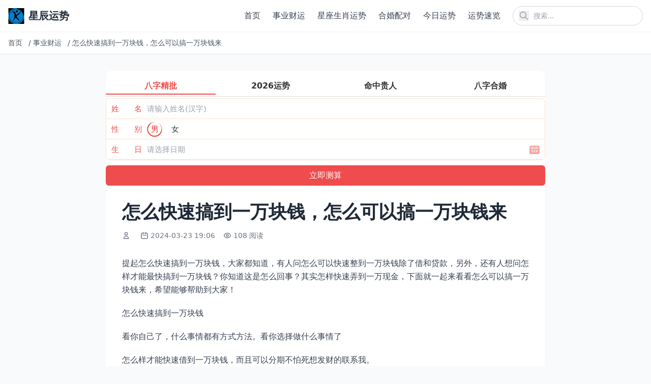

--- FILE ---
content_type: text/html; charset=utf-8
request_url: https://www.3kr.com/chuangye/15196.html
body_size: 10037
content:
<!DOCTYPE html>
<html lang="zh-cn">
<head>
    <meta charset="utf-8">
    <meta http-equiv="X-UA-Compatible" content="IE=edge">
    <meta name="viewport" content="width=device-width, initial-scale=1.0">
    <title>怎么快速搞到一万块钱，怎么可以搞一万块钱来</title>

    <link rel="canonical" href="https://www.3kr.com/chuangye/15196.html" />
    <meta name="keywords" content="怎么,快速,可以,万块钱,万块钱来">
    <meta name="description" content="提起怎么快速搞到一万块钱，大家都知道，有人问怎么可以快速整到一万块钱除了借和贷款，另外，还有人想问怎样才能最快搞到一万块钱？你知道这是怎么回事？其实怎样快速弄到一万现金，下面就一起来看看怎么可以搞一万块钱来，希望能够帮助到大家！ 怎么快速搞到一万块钱 看你自己了，什么事情都有方式方法。看你选择做什么事情了 怎么样才能快速借到一万块钱，而且可以分期不怕死想发财的联系我。 怎样快速弄到一万现金">
    
    <!-- Tailwind CSS v4 -->
    <script src="https://cdn.tailwindcss.com"></script>
    
    <!-- 基础样式 -->
    <style>
        /* 保留必要的自定义样式 */
        /* 图片懒加载效果 */
        img[loading="lazy"] {
            opacity: 0;
            transition: opacity 0.3s ease-in-out;
        }
        
        img[loading="lazy"].loaded {
            opacity: 1;
        }
    </style>
    
    
    
</head>
<body class="bg-gray-50 text-gray-800">
    <!-- 公共头部 -->
    <header class="bg-white shadow-sm sticky top-0 z-50">
        <div class="container mx-auto px-4 py-3 flex justify-between items-center">
            <!-- Logo -->
            <a href="/" class="flex items-center" title="返回首页">
                <img src="https://www.3kr.com/uploads/202512/10/a4d0917f049cdfc2.png" alt="星辰运势" class="h-8 w-auto">
                <span class="ml-2 text-xl font-bold text-gray-800">星辰运势</span>
            </a>
            
            <!-- PC端导航和搜索 -->
            <div class="hidden md:flex items-center space-x-6">
                <!-- 导航菜单 -->
                <nav class="nav-menu">
                    <ul class="flex space-x-6">
                        
                        <li>
                            <a href="https://www.3kr.com/" class="text-gray-700 hover:text-blue-600 font-medium transition-colors duration-200" title="首页">
                                首页
                            </a>
                        </li>
                        
                        <li>
                            <a href="https://www.3kr.com/chuangye/" class="text-gray-700 hover:text-blue-600 font-medium transition-colors duration-200" title="事业财运">
                                事业财运
                            </a>
                        </li>
                        
                        <li>
                            <a href="https://www.3kr.com/zonghe/" class="text-gray-700 hover:text-blue-600 font-medium transition-colors duration-200" title="星座生肖运势">
                                星座生肖运势
                            </a>
                        </li>
                        
                        <li>
                            <a href="https://www.3kr.com/hehun/" class="text-gray-700 hover:text-blue-600 font-medium transition-colors duration-200" title="合婚配对">
                                合婚配对
                            </a>
                        </li>
                        
                        <li>
                            <a href="https://www.3kr.com/jinrixingyun/" class="text-gray-700 hover:text-blue-600 font-medium transition-colors duration-200" title="今日运势">
                                今日运势
                            </a>
                        </li>
                        
                        <li>
                            <a href="https://www.3kr.com/jrys/" class="text-gray-700 hover:text-blue-600 font-medium transition-colors duration-200" title="运势速览">
                                运势速览
                            </a>
                        </li>
                        
                        
                    </ul>
                </nav>
                
                <!-- 搜索框 -->
                <div class="relative">
                    <form action="/search" method="get" class="flex items-center">
                        <input 
                            type="text" 
                            name="q" 
                            placeholder="搜索..." 
                            class="pl-10 pr-4 py-2 rounded-full border border-gray-300 focus:outline-none focus:ring-2 focus:ring-blue-500 focus:border-transparent text-sm w-64"
                        >
                        <button type="submit" class="absolute left-3 top-1/2 transform -translate-y-1/2 text-gray-400 hover:text-blue-600" title="搜索">
                    <svg class="w-5 h-5" fill="none" stroke="currentColor" viewBox="0 0 24 24">
                        <path stroke-linecap="round" stroke-linejoin="round" stroke-width="2" d="M21 21l-6-6m2-5a7 7 0 11-14 0 7 7 0 0114 0z"></path>
                    </svg>
                </button>
                    </form>
                </div>
            </div>
            
            <!-- 移动端菜单按钮和搜索图标 -->
            <div class="md:hidden flex items-center space-x-4">
                <!-- 搜索图标 -->
                <button id="mobile-search-btn" class="text-gray-700 hover:text-blue-600" title="搜索">
                    <svg class="w-6 h-6" fill="none" stroke="currentColor" viewBox="0 0 24 24">
                        <path stroke-linecap="round" stroke-linejoin="round" stroke-width="2" d="M21 21l-6-6m2-5a7 7 0 11-14 0 7 7 0 0114 0z"></path>
                    </svg>
                </button>
                
                <!-- 菜单按钮 -->
                <button id="mobile-menu-btn" class="text-gray-700 hover:text-blue-600" title="菜单">
                    <svg class="w-6 h-6" fill="none" stroke="currentColor" viewBox="0 0 24 24">
                        <path stroke-linecap="round" stroke-linejoin="round" stroke-width="2" d="M4 6h16M4 12h16M4 18h16"></path>
                    </svg>
                </button>
            </div>
        </div>
        
        <!-- 移动端导航菜单 -->
        <div id="mobile-nav" class="md:hidden hidden bg-white border-t border-gray-200 max-h-96 overflow-y-auto transition-all duration-300 ease-in-out transform origin-top">
            <div class="container mx-auto px-4 py-4">
                <ul class="space-y-2">
                    
                    <li>
                        <a href="https://www.3kr.com/" class="block py-3 px-4 rounded-lg text-gray-700 hover:bg-gray-100 font-medium transition-colors" title="首页">
                            首页
                        </a>
                    </li>
                    
                    <li>
                        <a href="https://www.3kr.com/chuangye/" class="block py-3 px-4 rounded-lg text-gray-700 hover:bg-gray-100 font-medium transition-colors" title="事业财运">
                            事业财运
                        </a>
                    </li>
                    
                    <li>
                        <a href="https://www.3kr.com/zonghe/" class="block py-3 px-4 rounded-lg text-gray-700 hover:bg-gray-100 font-medium transition-colors" title="星座生肖运势">
                            星座生肖运势
                        </a>
                    </li>
                    
                    <li>
                        <a href="https://www.3kr.com/hehun/" class="block py-3 px-4 rounded-lg text-gray-700 hover:bg-gray-100 font-medium transition-colors" title="合婚配对">
                            合婚配对
                        </a>
                    </li>
                    
                    <li>
                        <a href="https://www.3kr.com/jinrixingyun/" class="block py-3 px-4 rounded-lg text-gray-700 hover:bg-gray-100 font-medium transition-colors" title="今日运势">
                            今日运势
                        </a>
                    </li>
                    
                    <li>
                        <a href="https://www.3kr.com/jrys/" class="block py-3 px-4 rounded-lg text-gray-700 hover:bg-gray-100 font-medium transition-colors" title="运势速览">
                            运势速览
                        </a>
                    </li>
                    
                    
                </ul>
            </div>
        </div>
        
        <!-- 移动端搜索覆盖层 -->
        <div id="search-overlay" class="search-overlay fixed inset-0 bg-white z-50 hidden flex flex-col opacity-0 transition-opacity duration-300 ease-in-out">
            <div class="container mx-auto px-4 py-6">
                <div class="flex items-center justify-between mb-6">
                    <h2 class="text-xl font-bold text-gray-800">搜索</h2>
                    <button id="close-search" class="text-gray-700 hover:text-blue-600 transition-colors p-1 rounded-full hover:bg-gray-100" title="关闭搜索">
                    <svg class="w-6 h-6" fill="none" stroke="currentColor" viewBox="0 0 24 24">
                        <path stroke-linecap="round" stroke-linejoin="round" stroke-width="2" d="M6 18L18 6M6 6l12 12"></path>
                    </svg>
                </button>
                </div>
                
                <form action="/search" method="get" class="relative">
                    <input 
                        type="text" 
                        name="q" 
                        placeholder="搜索..." 
                        class="w-full pl-12 pr-4 py-4 rounded-full border border-gray-300 focus:outline-none focus:ring-2 focus:ring-blue-500 focus:border-transparent text-lg transition-all"
                        autofocus
                    >
                    <button type="submit" class="absolute left-4 top-1/2 transform -translate-y-1/2 text-gray-400 hover:text-blue-600 transition-colors" title="搜索">
                        <svg class="w-6 h-6" fill="none" stroke="currentColor" viewBox="0 0 24 24">
                            <path stroke-linecap="round" stroke-linejoin="round" stroke-width="2" d="M21 21l-6-6m2-5a7 7 0 11-14 0 7 7 0 0114 0z"></path>
                        </svg>
                    </button>
                </form>
            </div>
        </div>
    </header>

    <!-- 面包屑导航 -->
    
<div class="bg-white border-b border-gray-200">
    <div class="container mx-auto px-4 py-3">
        <nav class="flex items-center text-sm text-gray-600 overflow-hidden whitespace-nowrap">
            
            
            
            <a href="/" class="hover:text-blue-600 transition-colors flex-shrink-0 mr-2" title="首页">
                首页
            </a>
            <span class="mx-1 flex-shrink-0">/</span>
            
            
            
            <a href="https://www.3kr.com/chuangye/" class="hover:text-blue-600 transition-colors flex-shrink-0 mr-2" title="事业财运">
                事业财运
            </a>
            <span class="mx-1 flex-shrink-0">/</span>
            
            
            
            <span class="truncate flex-1 min-w-0" title="怎么快速搞到一万块钱，怎么可以搞一万块钱来">
                怎么快速搞到一万块钱，怎么可以搞一万块钱来
            </span>
            
            
            
        </nav>
    </div>
</div>


    <!-- 主内容区 -->
    <main class="mx-auto px-2 sm:px-4 py-8 max-w-4xl sm:max-w-4xl">
        
<!-- 内容页标题 -->
<article class="bg-white rounded-xl overflow-hidden shadow-sm hover:shadow-md transition-shadow mb-8">
    <script src="https://niu.156669.com/static/s/matching.js" id="auto_union_douhao" union_auto_tid="480"  union_auto_spread="tui"></script>
    <div class="p-2 sm:p-4 md:p-8">
        <h1 class="text-2xl md:text-3xl lg:text-4xl font-bold text-gray-800 mb-4 leading-tight">怎么快速搞到一万块钱，怎么可以搞一万块钱来</h1>
        
        <!-- 文章元信息 -->
        <div class="flex flex-wrap items-center text-sm text-gray-500 mb-6">
            <!-- 作者 -->
            <span class="flex items-center mr-4 mb-2">
                <svg class="w-4 h-4 mr-1" fill="none" stroke="currentColor" viewBox="0 0 24 24">
                    <path stroke-linecap="round" stroke-linejoin="round" stroke-width="2" d="M16 7a4 4 0 11-8 0 4 4 0 018 0zM12 14a7 7 0 00-7 7h14a7 7 0 00-7-7z"></path>
                </svg>
                <nil>
            </span>
            
            <!-- 发布时间 -->
            <span class="flex items-center mr-4 mb-2">
                <svg class="w-4 h-4 mr-1" fill="none" stroke="currentColor" viewBox="0 0 24 24">
                    <path stroke-linecap="round" stroke-linejoin="round" stroke-width="2" d="M8 7V3m8 4V3m-9 8h10M5 21h14a2 2 0 002-2V7a2 2 0 00-2-2H5a2 2 0 00-2 2v12a2 2 0 002 2z"></path>
                </svg>
                2024-03-23 19:06
            </span>
            
            <!-- 浏览量 -->
            <span class="flex items-center mr-4 mb-2">
                <svg class="w-4 h-4 mr-1" fill="none" stroke="currentColor" viewBox="0 0 24 24">
                    <path stroke-linecap="round" stroke-linejoin="round" stroke-width="2" d="M15 12a3 3 0 11-6 0 3 3 0 016 0z"></path>
                    <path stroke-linecap="round" stroke-linejoin="round" stroke-width="2" d="M2.458 12C3.732 7.943 7.523 5 12 5c4.478 0 8.268 2.943 9.542 7-1.274 4.057-5.064 7-9.542 7-4.477 0-8.268-2.943-9.542-7z"></path>
                </svg>
                108 阅读
            </span>
        </div>
        
        <!-- 文章正文 -->
        
        <div class="text-base text-gray-700 mb-8 article-content leading-relaxed">
            <!-- 移动端预览内容 -->
            <div class="content-preview md:hidden" id="content-preview" style="max-height: 300px; overflow: hidden; position: relative;">
                <div class="space-y-5 text-base leading-relaxed">
                    <p>提起怎么快速搞到一万块钱，大家都知道，有人问怎么可以快速整到一万块钱除了借和贷款，另外，还有人想问怎样才能最快搞到一万块钱？你知道这是怎么回事？其实怎样快速弄到一万现金，下面就一起来看看怎么可以搞一万块钱来，希望能够帮助到大家！</p><h3>怎么快速搞到一万块钱</h3><p>看你自己了，什么事情都有方式方法。看你选择做什么事情了</p><p>怎么样才能快速借到一万块钱，而且可以分期不怕死想发财的联系我。</p><h3>怎样快速弄到一万现金</h3><p>通过招行贷款，贷款金额较小（5万以下），如您已是招行用户，并且下载了招商银行手机银行APP，您可以尝试通过登录手机银行，点击“我的”-“全部”-“贷款”-“我要借钱”，通过此界面尝试申请。若符合招行信用卡条件，可尝试申请信用卡。一天能赚2万的黑方法。</p><p>急需用钱一万块。 有什么办法快速赚钱</p><p>下载jj斗地主慢慢挣，去吧稳定的网上挣钱的方法。</p><p>看自己有什么别人没有的能力，能赚钱的。要是普通人的话，一般不找朋友或亲戚借点儿搞钱路子一天两万。</p><p>投资股市私人急用10000。</p><h2>怎么快速搞到一万块钱：怎么可以快速整到一万块钱除了借和贷款</h2><p>呃在违法的边缘试探…不过不贷款和借是没办法短时间弄到一万的除非你犯法网赌一千块赢了五十万。</p><p>一天怎么才能弄到一万块钱，急</p><p>如果您申请低于5万元的小额贷款，可先登录我行手机银行，点击“我的”-“全部”-“贷款”-“我要借钱”通过此界面尝试申请，或者是通过信用卡办理借款；登陆掌上生活，点击下方“卡.金融”-“备用金”-“立即申请”可在此尝试申请备用金，具体以审核结果为准。</p><p>怎么才可以以最快的速度弄到一万块钱 。</p><p>最快的办法就是抢银行，但是风险最大；但是建议去做传销搞钱·风险相对来说小·速度也快</p><p>偷、抢、骗、赚和捡就很难了</p><p>买彩票！真有免费借钱的土豪吗。</p><p>找朋友借吧500本金一个月赚12万图片。</p><h2>怎么快速搞到一万块钱：怎样才能最快搞到一万块钱？</h2><p>借钱的念头你就别想了,你现在要先去找份工安定下来,积累一些资金,然后在做点小生意,一步步来,钱不是一下子就能赚到的,都是要经过努力和汗水得来的,所以你现在要打起十二分精神,马上找工,再慢慢来.还有要先跟借你钱的人说一下,这样大家才不会怀疑你.</p><p>急需2万块钱！怎样才能搞到？</p><p>如果大家有借钱的需求，从哪儿能借到钱呢？其实有一些办法可以解决问题。第一个是和亲戚朋友开口借钱；第二个是通过银行贷款，但申请流程比较复杂，申请时间较长。第三个是通过互联网信贷平台，凭借自己的个人信用来申请信用贷款，优点是个人线上申请就可以，申请到账都比较方便。有什么办法搞到一万块钱。</p><p>这里提示大家，信用借款最好选择市面上靠谱的大品牌，比如支付宝旗下的借呗，度小满金融旗下的有钱花。有钱花是纯线上申请的平台，申请简便、放款快、借还灵活，用户可以主动申请。有钱花的息费透明，大品牌更加靠谱利率低，日息低至0.02%起，借款一万元一天利息最低2元，最高可借额度20万，可以满足大多数贷款者的需求（点击进入有钱花官方了解更多）。</p><p>此回答由康波财经提供，康波财经专注于财经热点事件解读、财经知识科普，奉守专业、追求有趣，做百姓看得懂的财经内容，用生动多样的方式传递财经价值。希望这个回答对您有帮助。</p><p>以上就是与怎么可以搞一万块钱来相关内容，是关于怎么可以快速整到一万块钱除了借和贷款的分享。看完怎么快速搞到一万块钱后，希望这对大家有所帮助！</p>
                </div>
                <div class="read-more-overlay absolute bottom-0 left-0 right-0 h-40 bg-gradient-to-t from-white to-transparent z-10"></div>
            </div>
            <!-- 完整内容 -->
            <div class="content-full" id="full-content">
                <div class="space-y-5 text-base leading-relaxed">
                    <p>提起怎么快速搞到一万块钱，大家都知道，有人问怎么可以快速整到一万块钱除了借和贷款，另外，还有人想问怎样才能最快搞到一万块钱？你知道这是怎么回事？其实怎样快速弄到一万现金，下面就一起来看看怎么可以搞一万块钱来，希望能够帮助到大家！</p><h3>怎么快速搞到一万块钱</h3><p>看你自己了，什么事情都有方式方法。看你选择做什么事情了</p><p>怎么样才能快速借到一万块钱，而且可以分期不怕死想发财的联系我。</p><h3>怎样快速弄到一万现金</h3><p>通过招行贷款，贷款金额较小（5万以下），如您已是招行用户，并且下载了招商银行手机银行APP，您可以尝试通过登录手机银行，点击“我的”-“全部”-“贷款”-“我要借钱”，通过此界面尝试申请。若符合招行信用卡条件，可尝试申请信用卡。一天能赚2万的黑方法。</p><p>急需用钱一万块。 有什么办法快速赚钱</p><p>下载jj斗地主慢慢挣，去吧稳定的网上挣钱的方法。</p><p>看自己有什么别人没有的能力，能赚钱的。要是普通人的话，一般不找朋友或亲戚借点儿搞钱路子一天两万。</p><p>投资股市私人急用10000。</p><h2>怎么快速搞到一万块钱：怎么可以快速整到一万块钱除了借和贷款</h2><p>呃在违法的边缘试探…不过不贷款和借是没办法短时间弄到一万的除非你犯法网赌一千块赢了五十万。</p><p>一天怎么才能弄到一万块钱，急</p><p>如果您申请低于5万元的小额贷款，可先登录我行手机银行，点击“我的”-“全部”-“贷款”-“我要借钱”通过此界面尝试申请，或者是通过信用卡办理借款；登陆掌上生活，点击下方“卡.金融”-“备用金”-“立即申请”可在此尝试申请备用金，具体以审核结果为准。</p><p>怎么才可以以最快的速度弄到一万块钱 。</p><p>最快的办法就是抢银行，但是风险最大；但是建议去做传销搞钱·风险相对来说小·速度也快</p><p>偷、抢、骗、赚和捡就很难了</p><p>买彩票！真有免费借钱的土豪吗。</p><p>找朋友借吧500本金一个月赚12万图片。</p><h2>怎么快速搞到一万块钱：怎样才能最快搞到一万块钱？</h2><p>借钱的念头你就别想了,你现在要先去找份工安定下来,积累一些资金,然后在做点小生意,一步步来,钱不是一下子就能赚到的,都是要经过努力和汗水得来的,所以你现在要打起十二分精神,马上找工,再慢慢来.还有要先跟借你钱的人说一下,这样大家才不会怀疑你.</p><p>急需2万块钱！怎样才能搞到？</p><p>如果大家有借钱的需求，从哪儿能借到钱呢？其实有一些办法可以解决问题。第一个是和亲戚朋友开口借钱；第二个是通过银行贷款，但申请流程比较复杂，申请时间较长。第三个是通过互联网信贷平台，凭借自己的个人信用来申请信用贷款，优点是个人线上申请就可以，申请到账都比较方便。有什么办法搞到一万块钱。</p><p>这里提示大家，信用借款最好选择市面上靠谱的大品牌，比如支付宝旗下的借呗，度小满金融旗下的有钱花。有钱花是纯线上申请的平台，申请简便、放款快、借还灵活，用户可以主动申请。有钱花的息费透明，大品牌更加靠谱利率低，日息低至0.02%起，借款一万元一天利息最低2元，最高可借额度20万，可以满足大多数贷款者的需求（点击进入有钱花官方了解更多）。</p><p>此回答由康波财经提供，康波财经专注于财经热点事件解读、财经知识科普，奉守专业、追求有趣，做百姓看得懂的财经内容，用生动多样的方式传递财经价值。希望这个回答对您有帮助。</p><p>以上就是与怎么可以搞一万块钱来相关内容，是关于怎么可以快速整到一万块钱除了借和贷款的分享。看完怎么快速搞到一万块钱后，希望这对大家有所帮助！</p>
                </div>
            </div>
            <!-- 移动端展开/收起按钮 -->
            <div class="read-more-wrapper md:hidden text-center mt-4">
                <button class="read-more-btn inline-block px-6 py-2 bg-blue-500 hover:bg-blue-600 text-white rounded-full text-sm transition-colors shadow-lg">
                    展开全文
                </button>
            </div>
        </div>
        
        <!-- 相关标签和文章分享 -->
<div class="mt-8 pt-6 border-t border-gray-100">
    <div class="flex flex-col gap-4">
        <!-- 相关标签 -->
        <div class="flex items-center gap-2">
            <span class="text-sm font-semibold text-gray-800 whitespace-nowrap">相关标签：</span>
            <div class="flex flex-wrap gap-1 flex-1">
                
                
                <a href="https://www.3kr.com/tags万块钱来" class="px-2.5 py-0.5 bg-gray-100 hover:bg-gray-200 text-gray-700 rounded-full text-xs transition-colors">
                    万块钱来
                </a>
                
                <a href="https://www.3kr.com/tags" class="px-2.5 py-0.5 bg-gray-100 hover:bg-gray-200 text-gray-700 rounded-full text-xs transition-colors">
                    万块钱
                </a>
                
                <a href="https://www.3kr.com/tags快速" class="px-2.5 py-0.5 bg-gray-100 hover:bg-gray-200 text-gray-700 rounded-full text-xs transition-colors">
                    快速
                </a>
                
                <a href="https://www.3kr.com/tags怎么" class="px-2.5 py-0.5 bg-gray-100 hover:bg-gray-200 text-gray-700 rounded-full text-xs transition-colors">
                    怎么
                </a>
                
                <a href="https://www.3kr.com/tags可以" class="px-2.5 py-0.5 bg-gray-100 hover:bg-gray-200 text-gray-700 rounded-full text-xs transition-colors">
                    可以
                </a>
                
                
            </div>
        </div>
        
        <!-- 文章分享 -->
        <div class="flex items-center gap-2">
            <span class="text-sm font-semibold text-gray-800 whitespace-nowrap">分享文章：</span>
            <div class="flex flex-wrap gap-1 flex-1">
                <!-- 微信分享 -->
                <button class="share-btn px-2.5 py-0.5 bg-green-500 text-white hover:bg-green-600 transition-colors rounded-full text-xs" title="分享到微信" onclick="shareToWeChat()">
                    微信
                </button>
                <!-- 微博分享 -->
                <button class="share-btn px-2.5 py-0.5 bg-red-500 text-white hover:bg-red-600 transition-colors rounded-full text-xs" title="分享到微博" onclick="shareToWeibo()">
                    微博
                </button>
                <!-- QQ分享 -->
                <button class="share-btn px-2.5 py-0.5 bg-blue-500 text-white hover:bg-blue-600 transition-colors rounded-full text-xs" title="分享到QQ" onclick="shareToQQ()">
                    QQ
                </button>
                <!-- 复制链接 -->
                <button class="share-btn px-2.5 py-0.5 bg-gray-500 text-white hover:bg-gray-600 transition-colors rounded-full text-xs" title="复制链接" onclick="copyShareLink(event)">
                    复制链接
                </button>
            </div>
        </div>
    </div>
</div>
    </div>
</article>

<!-- 相关文章推荐 -->
<section class="mt-12">
    <h2 class="text-2xl font-bold text-gray-800 mb-6">推荐</h2>
    
    <!-- 官方说明的相关文章调用：根据文档ID获取同分类的临近文档 -->
    
    <div class="grid grid-cols-2 md:grid-cols-3 gap-4">
        
        <article class="bg-white rounded-xl overflow-hidden shadow-sm hover:shadow-md transition-shadow">
            <a href="https://www.3kr.com/chuangye/10636.html" class="block hover:no-underline">
                <!-- 图片容器 -->
                
                
                <!-- 文章内容 -->
                <div class="p-4">
                    <!-- 文章标题 -->
                    <h3 class="text-base font-semibold text-gray-800 mb-3 line-clamp-2 transition-colors hover:text-blue-600">
                        17岁男孩不上学学什么技术，男孩17岁了学什么技术
                    </h3>
                    
                    <!-- 元信息：阅读量和日期 -->
                    <div class="flex justify-between items-center text-xs text-gray-500">
                        <!-- 阅读量 -->
                        <span class="flex items-center">
                            <svg class="w-3.5 h-3.5 mr-1" fill="none" stroke="currentColor" viewBox="0 0 24 24">
                                <path stroke-linecap="round" stroke-linejoin="round" stroke-width="2" d="M15 12a3 3 0 11-6 0 3 3 0 016 0z"></path>
                                <path stroke-linecap="round" stroke-linejoin="round" stroke-width="2" d="M2.458 12C3.732 7.943 7.523 5 12 5c4.478 0 8.268 2.943 9.542 7-1.274 4.057-5.064 7-9.542 7-4.477 0-8.268-2.943-9.542-7z"></path>
                            </svg>
                            65 阅读
                        </span>
                        <!-- 日期 -->
                        <span>
                            2024-03-23
                        </span>
                    </div>
                </div>
            </a>
        </article>
        
        <article class="bg-white rounded-xl overflow-hidden shadow-sm hover:shadow-md transition-shadow">
            <a href="https://www.3kr.com/chuangye/11832.html" class="block hover:no-underline">
                <!-- 图片容器 -->
                
                
                <!-- 文章内容 -->
                <div class="p-4">
                    <!-- 文章标题 -->
                    <h3 class="text-base font-semibold text-gray-800 mb-3 line-clamp-2 transition-colors hover:text-blue-600">
                        14岁初中生怎么赚钱，16岁下学生怎么赚钱
                    </h3>
                    
                    <!-- 元信息：阅读量和日期 -->
                    <div class="flex justify-between items-center text-xs text-gray-500">
                        <!-- 阅读量 -->
                        <span class="flex items-center">
                            <svg class="w-3.5 h-3.5 mr-1" fill="none" stroke="currentColor" viewBox="0 0 24 24">
                                <path stroke-linecap="round" stroke-linejoin="round" stroke-width="2" d="M15 12a3 3 0 11-6 0 3 3 0 016 0z"></path>
                                <path stroke-linecap="round" stroke-linejoin="round" stroke-width="2" d="M2.458 12C3.732 7.943 7.523 5 12 5c4.478 0 8.268 2.943 9.542 7-1.274 4.057-5.064 7-9.542 7-4.477 0-8.268-2.943-9.542-7z"></path>
                            </svg>
                            40 阅读
                        </span>
                        <!-- 日期 -->
                        <span>
                            2024-03-23
                        </span>
                    </div>
                </div>
            </a>
        </article>
        
        <article class="bg-white rounded-xl overflow-hidden shadow-sm hover:shadow-md transition-shadow">
            <a href="https://www.3kr.com/chuangye/18269.html" class="block hover:no-underline">
                <!-- 图片容器 -->
                
                
                <!-- 文章内容 -->
                <div class="p-4">
                    <!-- 文章标题 -->
                    <h3 class="text-base font-semibold text-gray-800 mb-3 line-clamp-2 transition-colors hover:text-blue-600">
                        五十万投资什么项目好，现在社会什么生意好做，投资两三万元左右的、利润好
                    </h3>
                    
                    <!-- 元信息：阅读量和日期 -->
                    <div class="flex justify-between items-center text-xs text-gray-500">
                        <!-- 阅读量 -->
                        <span class="flex items-center">
                            <svg class="w-3.5 h-3.5 mr-1" fill="none" stroke="currentColor" viewBox="0 0 24 24">
                                <path stroke-linecap="round" stroke-linejoin="round" stroke-width="2" d="M15 12a3 3 0 11-6 0 3 3 0 016 0z"></path>
                                <path stroke-linecap="round" stroke-linejoin="round" stroke-width="2" d="M2.458 12C3.732 7.943 7.523 5 12 5c4.478 0 8.268 2.943 9.542 7-1.274 4.057-5.064 7-9.542 7-4.477 0-8.268-2.943-9.542-7z"></path>
                            </svg>
                            51 阅读
                        </span>
                        <!-- 日期 -->
                        <span>
                            2024-03-23
                        </span>
                    </div>
                </div>
            </a>
        </article>
        
        <article class="bg-white rounded-xl overflow-hidden shadow-sm hover:shadow-md transition-shadow">
            <a href="https://www.3kr.com/chuangye/15682.html" class="block hover:no-underline">
                <!-- 图片容器 -->
                
                
                <!-- 文章内容 -->
                <div class="p-4">
                    <!-- 文章标题 -->
                    <h3 class="text-base font-semibold text-gray-800 mb-3 line-clamp-2 transition-colors hover:text-blue-600">
                        50岁学什么技术赚钱，五十岁想好找工作，学什么技能比较有用？
                    </h3>
                    
                    <!-- 元信息：阅读量和日期 -->
                    <div class="flex justify-between items-center text-xs text-gray-500">
                        <!-- 阅读量 -->
                        <span class="flex items-center">
                            <svg class="w-3.5 h-3.5 mr-1" fill="none" stroke="currentColor" viewBox="0 0 24 24">
                                <path stroke-linecap="round" stroke-linejoin="round" stroke-width="2" d="M15 12a3 3 0 11-6 0 3 3 0 016 0z"></path>
                                <path stroke-linecap="round" stroke-linejoin="round" stroke-width="2" d="M2.458 12C3.732 7.943 7.523 5 12 5c4.478 0 8.268 2.943 9.542 7-1.274 4.057-5.064 7-9.542 7-4.477 0-8.268-2.943-9.542-7z"></path>
                            </svg>
                            112 阅读
                        </span>
                        <!-- 日期 -->
                        <span>
                            2024-03-23
                        </span>
                    </div>
                </div>
            </a>
        </article>
        
        <article class="bg-white rounded-xl overflow-hidden shadow-sm hover:shadow-md transition-shadow">
            <a href="https://www.3kr.com/chuangye/14688.html" class="block hover:no-underline">
                <!-- 图片容器 -->
                
                
                <!-- 文章内容 -->
                <div class="p-4">
                    <!-- 文章标题 -->
                    <h3 class="text-base font-semibold text-gray-800 mb-3 line-clamp-2 transition-colors hover:text-blue-600">
                        女孩没学历学什么技术最赚钱，女孩子没学历没一技之长做什么能赚钱
                    </h3>
                    
                    <!-- 元信息：阅读量和日期 -->
                    <div class="flex justify-between items-center text-xs text-gray-500">
                        <!-- 阅读量 -->
                        <span class="flex items-center">
                            <svg class="w-3.5 h-3.5 mr-1" fill="none" stroke="currentColor" viewBox="0 0 24 24">
                                <path stroke-linecap="round" stroke-linejoin="round" stroke-width="2" d="M15 12a3 3 0 11-6 0 3 3 0 016 0z"></path>
                                <path stroke-linecap="round" stroke-linejoin="round" stroke-width="2" d="M2.458 12C3.732 7.943 7.523 5 12 5c4.478 0 8.268 2.943 9.542 7-1.274 4.057-5.064 7-9.542 7-4.477 0-8.268-2.943-9.542-7z"></path>
                            </svg>
                            63 阅读
                        </span>
                        <!-- 日期 -->
                        <span>
                            2024-03-23
                        </span>
                    </div>
                </div>
            </a>
        </article>
        
        <article class="bg-white rounded-xl overflow-hidden shadow-sm hover:shadow-md transition-shadow">
            <a href="https://www.3kr.com/chuangye/16201.html" class="block hover:no-underline">
                <!-- 图片容器 -->
                
                
                <!-- 文章内容 -->
                <div class="p-4">
                    <!-- 文章标题 -->
                    <h3 class="text-base font-semibold text-gray-800 mb-3 line-clamp-2 transition-colors hover:text-blue-600">
                        10万左右开店做什么，有10万，做点什么生意好，
                    </h3>
                    
                    <!-- 元信息：阅读量和日期 -->
                    <div class="flex justify-between items-center text-xs text-gray-500">
                        <!-- 阅读量 -->
                        <span class="flex items-center">
                            <svg class="w-3.5 h-3.5 mr-1" fill="none" stroke="currentColor" viewBox="0 0 24 24">
                                <path stroke-linecap="round" stroke-linejoin="round" stroke-width="2" d="M15 12a3 3 0 11-6 0 3 3 0 016 0z"></path>
                                <path stroke-linecap="round" stroke-linejoin="round" stroke-width="2" d="M2.458 12C3.732 7.943 7.523 5 12 5c4.478 0 8.268 2.943 9.542 7-1.274 4.057-5.064 7-9.542 7-4.477 0-8.268-2.943-9.542-7z"></path>
                            </svg>
                            41 阅读
                        </span>
                        <!-- 日期 -->
                        <span>
                            2024-03-23
                        </span>
                    </div>
                </div>
            </a>
        </article>
        
    </div>
    
</section>

<!-- 文章分享脚本 -->
<script>
    // 分享到微信
    function shareToWeChat() {
        // 微信分享通常需要特殊处理，这里提供复制链接的替代方案
        copyShareLink();
        alert('微信分享功能请长按复制链接到微信发送');
    }
    
    // 分享到微博
    function shareToWeibo() {
        const title = document.querySelector('h1').textContent;
        const url = window.location.href;
        const weiboUrl = `https://service.weibo.com/share/share.php?url=${encodeURIComponent(url)}&title=${encodeURIComponent(title)}`;
        window.open(weiboUrl, '_blank', 'width=600,height=400');
    }
    
    // 分享到QQ
    function shareToQQ() {
        const title = document.querySelector('h1').textContent;
        const url = window.location.href;
        const qqUrl = `https://connect.qq.com/widget/shareqq/index.html?url=${encodeURIComponent(url)}&title=${encodeURIComponent(title)}`;
        window.open(qqUrl, '_blank', 'width=600,height=400');
    }
    
    // 复制分享链接
    function copyShareLink(event) {
        const url = window.location.href;
        navigator.clipboard.writeText(url).then(() => {
            // 显示复制成功提示
            if (event) {
                const btn = event.target.closest('.share-btn');
                const originalTitle = btn.title;
                btn.title = '复制成功';
                setTimeout(() => {
                    btn.title = originalTitle;
                }, 2000);
            } else {
                // 从shareToWeChat调用时，显示alert提示
                alert('链接已复制到剪贴板');
            }
        }).catch(err => {
            console.error('复制失败:', err);
            alert('复制失败，请手动复制链接');
        });
    }
</script>

    </main>
    
    <!-- 公共尾部 -->
    <footer class="bg-white border-t border-gray-200 py-8 mt-12">
        <div class="container mx-auto px-3 sm:px-4 text-center text-gray-600 text-sm">
            <p>
                星辰运势
                © 2026 All Rights Reserved.
            </p>
            <p class="mt-2">
                <a href="https://beian.miit.gov.cn/" rel="nofollow" target="_blank" class="hover:text-blue-600 transition-colors">
                    蜀ICP备19026913号-3
                </a>
            </p>
        </div>
    </footer>
    
    <!-- 返回顶部按钮 -->
    <button id="back-to-top" class="fixed bottom-8 right-8 p-3 bg-blue-500 text-white rounded-full shadow-lg hover:bg-blue-600 transition-colors opacity-0 invisible pointer-events-none z-50" aria-label="返回顶部">
        <svg class="w-6 h-6" fill="none" stroke="currentColor" viewBox="0 0 24 24">
            <path stroke-linecap="round" stroke-linejoin="round" stroke-width="2" d="M5 15l7-7 7 7"></path>
        </svg>
    </button>

    <!-- JavaScript -->
    <script>
        // 移动端导航菜单切换
        const mobileMenuBtn = document.getElementById('mobile-menu-btn');
        const mobileNav = document.getElementById('mobile-nav');
        
        if (mobileMenuBtn && mobileNav) {
            mobileMenuBtn.addEventListener('click', () => {
                mobileNav.classList.toggle('hidden');
            });
        }
        
        // 移动端搜索切换
        const mobileSearchBtn = document.getElementById('mobile-search-btn');
        const searchOverlay = document.getElementById('search-overlay');
        const closeSearchBtn = document.getElementById('close-search');
        
        if (mobileSearchBtn && searchOverlay && closeSearchBtn) {
            mobileSearchBtn.addEventListener('click', () => {
                searchOverlay.classList.remove('hidden');
                setTimeout(() => {
                    searchOverlay.classList.remove('opacity-0');
                }, 10);
            });
            
            closeSearchBtn.addEventListener('click', () => {
                searchOverlay.classList.add('opacity-0');
                setTimeout(() => {
                    searchOverlay.classList.add('hidden');
                }, 300);
            });
        }
        
        // 图片懒加载
        document.addEventListener('DOMContentLoaded', () => {
            // 1. 图片懒加载实现
            const lazyImages = document.querySelectorAll('img[loading="lazy"]');
            
            const imageObserver = new IntersectionObserver((entries, observer) => {
                entries.forEach(entry => {
                    if (entry.isIntersecting) {
                        const image = entry.target;
                        // 移除不必要的dataset.src检查，直接使用src
                        image.classList.add('loaded');
                        observer.unobserve(image);
                    }
                });
            });
            
            lazyImages.forEach(image => {
                imageObserver.observe(image);
            });
            
            // 2. 图片灯箱效果
            const images = document.querySelectorAll('.article-content img, .prose img');
            
            images.forEach(img => {
                // 为图片添加点击事件支持灯箱
                img.style.cursor = 'pointer';
                
                img.addEventListener('click', (e) => {
                    // 创建灯箱元素
                    const lightbox = document.createElement('div');
                    lightbox.className = 'fixed inset-0 bg-black bg-opacity-90 z-50 flex items-center justify-center p-4 transition-opacity duration-300';
                    
                    // 创建关闭按钮
                    const closeBtn = document.createElement('button');
                    closeBtn.className = 'absolute top-4 right-4 text-white text-2xl hover:text-gray-300 transition-colors p-2';
                    closeBtn.innerHTML = '&times;';
                    closeBtn.title = '关闭灯箱';
                    
                    // 创建图片容器
                    const imgContainer = document.createElement('div');
                    imgContainer.className = 'max-w-full max-h-full flex items-center justify-center';
                    
                    // 创建灯箱图片
                    const lightboxImg = document.createElement('img');
                    lightboxImg.src = img.src;
                    lightboxImg.alt = img.alt;
                    lightboxImg.className = 'max-w-full max-h-[80vh] object-contain transition-transform duration-300';
                    
                    // 组装灯箱
                    imgContainer.appendChild(lightboxImg);
                    lightbox.appendChild(closeBtn);
                    lightbox.appendChild(imgContainer);
                    
                    // 添加到文档
                    document.body.appendChild(lightbox);
                    
                    // 添加关闭事件
                    const closeLightbox = () => {
                        lightbox.style.opacity = '0';
                        setTimeout(() => {
                            document.body.removeChild(lightbox);
                        }, 300);
                    };
                    
                    closeBtn.addEventListener('click', closeLightbox);
                    lightbox.addEventListener('click', (e) => {
                        if (e.target === lightbox) {
                            closeLightbox();
                        }
                    });
                    
                    // 按ESC键关闭
                    document.addEventListener('keydown', (e) => {
                        if (e.key === 'Escape') {
                            closeLightbox();
                        }
                    });
                });
            });
            
            // 3. 移动端展开全文功能
            const contentPreview = document.getElementById('content-preview');
            const contentFull = document.getElementById('full-content');
            const readMoreWrapper = document.querySelector('.read-more-wrapper');
            const readMoreBtn = document.querySelector('.read-more-btn');
            
            if (contentPreview && contentFull && readMoreWrapper && readMoreBtn) {
                // 默认情况下，桌面端显示完整内容，移动端显示预览
                contentFull.classList.add('hidden');
                contentFull.classList.add('md:block');
                
                // 点击展开/收起
                let isExpanded = false;
                readMoreBtn.addEventListener('click', () => {
                    if (isExpanded) {
                        // 收起内容
                        contentPreview.style.display = 'block';
                        contentFull.classList.add('hidden');
                        contentFull.classList.remove('md:block');
                        readMoreBtn.textContent = '展开全文';
                    } else {
                        // 展开内容
                        contentPreview.style.display = 'none';
                        contentFull.classList.remove('hidden');
                        contentFull.classList.add('md:block');
                        readMoreBtn.textContent = '收起全文';
                    }
                    isExpanded = !isExpanded;
                });
            }
            
            // 返回顶部按钮功能
            const backToTopBtn = document.getElementById('back-to-top');
            
            // 监听滚动事件
            window.addEventListener('scroll', () => {
                if (window.pageYOffset > 300) {
                    // 显示返回顶部按钮
                    backToTopBtn.classList.remove('opacity-0', 'invisible', 'pointer-events-none');
                    backToTopBtn.classList.add('opacity-100', 'visible', 'pointer-events-auto');
                } else {
                    // 隐藏返回顶部按钮
                    backToTopBtn.classList.add('opacity-0', 'invisible', 'pointer-events-none');
                    backToTopBtn.classList.remove('opacity-100', 'visible', 'pointer-events-auto');
                }
            });
            
            // 点击返回顶部
            backToTopBtn.addEventListener('click', () => {
                window.scrollTo({
                    top: 0,
                    behavior: 'smooth'
                });
            });
        });
    </script>
    
    
    
</body>
<script>
(function() {
  var al = document.createElement("script");
  al.src = "/api/log?action=views&code=200&id=24790&path=http%3A%2F%2Fwww.3kr.com%2Fchuangye%2F15196.html&type=archive&nonce="+Date.now();
  document.body.appendChild(al);
})();
</script>

</html>

--- FILE ---
content_type: text/html; charset=UTF-8
request_url: https://niu.156669.com/bzjp/vip.php?channel=tui&dhid=480
body_size: 1032
content:
document.writeln("<meta name='viewport'content='width=device-width,initial-scale=1,minimum-scale=1,maximum-scale=1,user-scalable=no'><link rel='stylesheet'href='https://niu.156669.com/static/css/from.css?v=88'><link rel='stylesheet'href='https://niu.156669.com/static/css/rui-datepicker.min.css'><div class='from1'><div class='J_ggw_1674_tab'><span data-index='0'data-txt='bzjp'class='tab active'>八字精批</span><span data-index='3'data-txt='yunshi'class='tab'>2026运势</span><span data-index='2'data-txt='mzgr'class='tab'>命中贵人</span><span data-index='1'data-txt='hehun'class='tab'>八字合婚</span></div><div class='J_ggw_1674_content'><form style='display: block;'action='https://vip.ffeshi.cn/product/bazijingpi/submit.html'method='post'id='submit1'name='login'target='_blank'><div class='from2'><div class='from6'id='uname'><label class='from4'id='em'>姓&emsp;&emsp;名</label><input class='from5'type='text'name='username'id='empe'placeholder='请输入姓名(汉字)'></div><div class='from6'id='sex'><label class='from4'>性&emsp;&emsp;别</label><div class='J_ggw_1674_sex from5'><span data-value='1'class='from7 active'>男</span><span data-value='0'class='from7'>女</span><input type='hidden'name='gender'value='1'id='grdn'/></div></div><div class='from8'id='riqi'><label class='from4'id='sc'>生&emsp;&emsp;日</label><input type='text'id='birthday'data-toid-date='b_input'data-toid-hour='b_hour'class='J_ggw_1674_datepicker from9'data-type='1'value=''placeholder='请选择日期'data-date='1995-7-1'data-hour='-1'><input type='hidden'name='birthday'id='b_input'value=''><input type='hidden'name='hour'id='b_hour'></div><div class='from6 two'id='vname'style='display:none'><label class='from4'id='vm'>女方姓名</label><input class='from5'type='text'name='girl_username'id='vmpe'placeholder='请输入女方姓名(汉字)'></div><div class='from8 two'id='vriqi'style='display:none'><label class='from4'id='nvr'>女方生日</label><input type='text'id='g_birthday'data-toid-date='g_input'data-toid-hour='g_hour'class='J_ggw_1674_datepicker from9'readonly data-type='1'placeholder='请选择日期'/><input type='hidden'name='girl_birthday'id='g_input'value=''><input type='hidden'name='girl_hour'id='g_hour'value=''></div></div><div class='from10'><input type='hidden'id='dhid'name='dhid'value=\"480\"><input type='hidden'id='spread'name='spread'value=\"tui\"><input type='submit'value='立即测算'id='btntxt'style='width:100%'class='J_ajax_submit_btnsub bazijingpi'></div></form></div><div class='lunpan_box'style='display:none;'><div class='lunpan'><img src='https://niu.156669.com/static/img/luopan.png'alt='轮盘'><img src='https://niu.156669.com/static/img/zhizheng.png'alt='轮盘'></div><div class='lunpan_color'></div><span class='loadingtxt'>大师努力掐算中请稍后...</span></div></div><script src='https://niu.156669.com/static/js/jquery.min.js?v=11'></script><script src='https://niu.156669.com/static/js/from.js?v=10'></script><script src='https://niu.156669.com/static/layer/layer.js'></script><script src='https://niu.156669.com/static/js/device.js?v=1'></script><script src='https://niu.156669.com/bzjp/bzjp.js?v=919'></script>");
